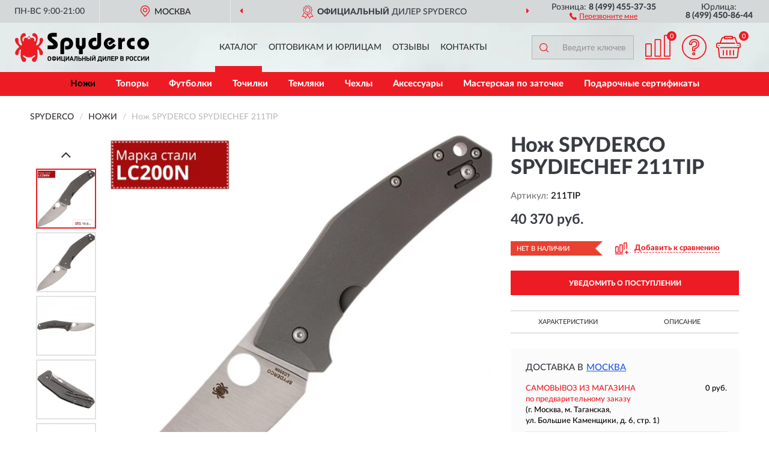

--- FILE ---
content_type: text/html; charset=utf-8
request_url: https://spyderco-russia.ru/nozh-spyderco-spydiechef-211tip
body_size: 11186
content:
<!DOCTYPE html>
<html dir="ltr" lang="ru">
<head>
<meta charset="UTF-8" />
<meta name="viewport" content="width=device-width, initial-scale=1, shrink-to-fit=no" />
<base href="https://spyderco-russia.ru/" />
<link rel="preload" href="catalog/view/fonts/Lato-Medium.woff2" as="font" type="font/woff2" crossorigin="anonymous" />
<link rel="preload" href="catalog/view/fonts/Lato-Heavy.woff2" as="font" type="font/woff2" crossorigin="anonymous" />
<link rel="preload" href="catalog/view/fonts/Lato-Bold.woff2" as="font" type="font/woff2" crossorigin="anonymous" />
<link rel="preload" href="catalog/view/fonts/font-awesome/fonts/fontawesome-webfont.woff2" as="font" type="font/woff2" crossorigin="anonymous" />
<link rel="preload" href="catalog/view/javascript/jquery/jquery.min.js" as="script" type="text/javascript" />
<link rel="preload" href="catalog/view/theme/coloring/assets/bootstrap/css/bootstrap.min.css" as="style" type="text/css" />
<link rel="preload" href="catalog/view/theme/coloring/stylesheet/style.css?ver=68" as="style" type="text/css" />
<title>SPYDERCO SPYDIECHEF 211TIP. Купить Нож на Официальном Сайте SPYDERCO в России.</title>
<meta name="description" content="Нож SPYDERCO SPYDIECHEF 211TIP - ✅ Купить сегодня ❤️ Оригинал c доставкой ✈️ по всей России и Гарантией | Есть 'В наличии' | Лучшая цена 2026 | Звони 8 (499) 455-37-35 | SPYDERCO SPYDIECHEF 211TIP: Характеристики, Фото, Отзывы" /><meta name="yandex-verification" content="5a3284e64fc507e2" /><meta http-equiv="X-UA-Compatible" content="IE=edge">
<link rel="apple-touch-icon" sizes="76x76" href="favicon-76x76.png" />
<link rel="apple-touch-icon" sizes="192x192" href="favicon-192x192.png" />
<link rel="icon" type="image/png" sizes="192x192" href="favicon-192x192.png" />
<meta name="msapplication-config" content="browserconfig.xml" />
<meta name="theme-color" content="#FFFFFF" />
<link href="https://spyderco-russia.ru/nozh-spyderco-spydiechef-211tip" rel="canonical" />
<script src="catalog/view/javascript/jquery/jquery.min.js"></script>
<link href="catalog/view/theme/coloring/assets/bootstrap/css/bootstrap.min.css" rel="stylesheet" type="text/css" />
<link href="catalog/view/theme/coloring/stylesheet/style.css?ver=68" rel="stylesheet" type="text/css" />
</head>
<body class="product-product product-381">
<header class="nobg">
		<div class="top-menu-bgr-box msk">
		<div class="container">
			<div class="row">
				<div class="working_time col-xs-6 col-sm-3 col-md-3 col-lg-2 text-center">
					<div class="rezim">ПН-ВС 9:00-21:00</div>
				</div>
				<div class="current-city-holder col-xs-6 col-sm-3 col-md-3 col-lg-2 text-center">
					<button type="button" class="btn btn-link current-city"><i></i><span>Москва</span></button>
					<div class="check-city-block">
						<p class="title">Ваш город - <span>Москва</span></p>
						<div class="check-city-button-holder">
							<button class="btn yes-button">Да</button>
							<button class="btn no-button" data-toggle="modal" data-target="#userCity">Выбрать другой город</button>
						</div>
						<p class="check-city-notification">От выбраного города зависят сроки доставки</p>
					</div>	
				</div>
				<div class="top-advantage col-xs-12 text-center msk">
					<div class="advantage" id="advantage_carousel">
						<div class="advantage-block"><span><b>Официальный</b> дилер SPYDERCO</span></div>
						<div class="advantage-block"><span><b>Доставим</b> по всей России</span></div>						<div class="advantage-block"><span><b>Пожизненная</b> гарантия на брак</span></div>					</div>
				</div>
								<div class="header_address col-lg-3 text-center">
					<div class="address">м. Таганская, ул. Большие Каменщики,<br>д. 6, стр. 1<div class="findus"><a href="/contacts"><i></i><span>Как нас найти</span></a></div></div>
				</div>
				<div class="header_phone fl_phone col-xs-6 col-sm-3 col-md-3 col-lg-2 text-center">
					<div class="tel">Розница: <b>8 (499) 455-37-35</b></div>
					<div class="call"><a role="button" class="callme"><i></i><span>Перезвоните мне</span></a></div>
				</div>
				<div class="header_phone ul_phone col-xs-6 col-sm-3 col-md-3 col-lg-2 text-center">
					<div class="tel">Юрлица: <b>8 (499) 450-86-44</b></div>
				</div>
							</div>
		</div>
	</div>
			<div class="header-bgr-box nobg">
		<div class="container">
									<div class="row">
				<div class="logo-block col-md-3 col-sm-12 col-xs-12">
					<div id="logo">
					  					  							<a href="https://spyderco-russia.ru/"><img src="/image/catalog/logo.svg" width="223" height="50" title="Spyderco-Russia.ru" alt="Spyderco-Russia.ru" class="img-responsive" /></a>
											  					</div>
				</div>
				<div class="catalog-block col-md-5 col-xs-12 text-center">
					<div class="catalog-line text-center">
						<div class="catalog-item text-center">
							<a role="button" onclick="getcatalog();" class="catalog-url">Каталог</a>
						</div>
						<div class="catalog-item text-center">
							<a href="/contacts-opt" class="opt-url">Оптовикам и юрлицам</a>						</div>
						<div class="catalog-item text-center">
													<a href="/allreviews/" class="review-url">Отзывы</a>												</div>
						<div class="catalog-item text-center">
							<a href="/contacts" class="contacts-url">Контакты</a>						</div>
					</div>
				</div>
				<div class="cart-block col-md-2 col-sm-4 col-xs-5 text-center">
					<div class="row">
						<div class="cart-item compare-icon col-xs-4">
							<a rel="nofollow" href="https://spyderco-russia.ru/compare-products/" class="mcompare"><span id="mcompare-total" class="compare-qty">0</span></a>
						</div>
						<div class="cart-item help-icon col-xs-4">
							<a role="button" class="mhelp dropdown-toggle" data-toggle="dropdown"><span style="font-size:0">Справка</span></a>
							<ul class="help-icon-menu dropdown-menu">
								<li><a href="/dostavka"><i class="fa fa-circle"></i> Доставка</a></li>
								<li><a href="/oplata"><i class="fa fa-circle"></i> Оплата</a></li>
								<li><a href="/vozvrat"><i class="fa fa-circle"></i> Возврат</a></li>
							</ul>
						</div>
						<div class="cart-item cart-icon col-xs-4">
							<a rel="nofollow" href="/simplecheckout/" class="mcart"><span id="mcart-total" class="cart-qty">0</span></a>
						</div>
					</div>
				</div>
				<div class="search-block col-md-2 col-sm-8 col-xs-7"><div id="search" class="input-group">
	<span class="input-group-btn"><button type="button" class="btn" id="search-button"><span style="display:block;font-size:0">Поиск</span></button></span>
	<input type="text" name="search" value="" placeholder="Введите ключевое слово" class="form-control" />
</div></div>
			</div>
					</div>
	</div>
			<div class="menu-top-box">
		<div class="container">
			<div id="menu-list-top">
											<div class="menu-item">
					<a href="https://spyderco-russia.ru/nozh/" class="active">Ножи</a>				</div>
								<div class="menu-item">
					<a href="https://spyderco-russia.ru/topory/">Топоры</a>				</div>
								<div class="menu-item">
					<a href="https://spyderco-russia.ru/futbolki/">Футболки</a>				</div>
								<div class="menu-item">
					<a href="https://spyderco-russia.ru/tochilnye-bruski/">Точилки</a>				</div>
								<div class="menu-item">
					<a href="https://spyderco-russia.ru/temljaki/">Темляки</a>				</div>
								<div class="menu-item">
					<a href="https://spyderco-russia.ru/chexly/">Чехлы</a>				</div>
								<div class="menu-item">
					<a href="https://spyderco-russia.ru/aksessuary/">Аксессуары</a>				</div>
								<div class="menu-item">
					<a href="https://spyderco-russia.ru/masterskaja-po-zatochke/">Мастерская по заточке</a>				</div>
								<div class="menu-item">
					<a href="https://spyderco-russia.ru/podarochnye-sertifikaty/">Подарочные сертификаты</a>				</div>
										</div>
					</div>
    </div>
	</header>
<div class="hidden" id="mapdata" data-lat="55.76" data-lon="37.64"></div>
<div class="hidden" id="mapcity" data-text="Москва" data-kladr="7700000000000" data-zip="115172" data-fias="0c5b2444-70a0-4932-980c-b4dc0d3f02b5"></div>
<div class="hidden" id="userip" data-text="18.224.16.147" data-recook="0"></div>
<div class="content-top-box"></div>
<div class="container product-page">
  <div class="row">
	<div class="breadcrumb-line col-sm-12">
		<ul class="breadcrumb" itemscope="" itemtype="http://schema.org/BreadcrumbList">
											<li itemscope="" itemprop="itemListElement" itemtype="http://schema.org/ListItem"><a itemprop="item" href="https://spyderco-russia.ru/"><span itemprop="name">SPYDERCO</span></a><meta itemprop="position" content="1" /></li>
														<li itemscope="" itemprop="itemListElement" itemtype="http://schema.org/ListItem"><a itemprop="item" href="https://spyderco-russia.ru/nozh/"><span itemprop="name">Ножи</span></a><meta itemprop="position" content="2" /></li>
														<li itemscope="" itemprop="itemListElement" itemtype="http://schema.org/ListItem" class="active"><span itemprop="name">Нож SPYDERCO SPYDIECHEF 211TIP</span><link itemprop="item" href="https://spyderco-russia.ru/nozh-spyderco-spydiechef-211tip" /><meta itemprop="position" content="3" /></li>
							</ul>
	</div>
	                <div id="content" class="product-content col-sm-12">
		<div class="row" itemscope itemtype="http://schema.org/Product">
			<div id="product-top" class="col-sm-12">
				<div class="row">
					<div class="top-block col-lg-8 col-md-7 col-sm-6">
						<div class="row">
							<div class="img-block col-sm-12">
																<div class="thumbnails" id="product-mimages">
																													<div class="main-image col-lg-10 col-xs-12" title="Нож SPYDERCO SPYDIECHEF 211TIP">
											<div class="main-image-block center-block">
												<img id="zoom" src="https://spyderco-russia.ru/image/cache/catalog/Produkts2/noj-spyderco-spydiechef-211tip-680x680.webp" width="680" height="680" itemprop="image" data-large="https://spyderco-russia.ru/image/cache/catalog/Produkts2/noj-spyderco-spydiechef-211tip-1500x1500.webp" title="Нож SPYDERCO SPYDIECHEF 211TIP" alt="Нож SPYDERCO SPYDIECHEF 211TIP" class="zoombig img-responsive center-block" />
																							</div>
										</div>
																														<div class="images-additional col-lg-2 col-xs-12">
											<ul class="image-additional">
																							<li class="thumbnail active" data-href="https://spyderco-russia.ru/image/cache/catalog/Produkts2/noj-spyderco-spydiechef-211tip-680x680.webp" data-tmb-large="https://spyderco-russia.ru/image/cache/catalog/Produkts2/noj-spyderco-spydiechef-211tip-1500x1500.webp">
													<img src="https://spyderco-russia.ru/image/cache/catalog/Produkts2/noj-spyderco-spydiechef-211tip-96x96.webp" width="96" height="96" title="Нож SPYDERCO SPYDIECHEF 211TIP" alt="Нож SPYDERCO SPYDIECHEF 211TIP" />
												</li>
																																		<li class="thumbnail" data-href="https://spyderco-russia.ru/image/cache/catalog/Produkts/noj-spyderco-spydiechef-211tip-1-680x680.webp" data-tmb-large="https://spyderco-russia.ru/image/cache/catalog/Produkts/noj-spyderco-spydiechef-211tip-1-1500x1500.webp">
													<img src="https://spyderco-russia.ru/image/cache/placeholder-96x96.webp" data-lazy="https://spyderco-russia.ru/image/cache/catalog/Produkts/noj-spyderco-spydiechef-211tip-1-96x96.webp" width="96" height="96" title="Нож SPYDERCO SPYDIECHEF 211TIP" alt="Нож SPYDERCO SPYDIECHEF 211TIP" />
													<meta itemprop="image" content="https://spyderco-russia.ru/image/cache/catalog/Produkts/noj-spyderco-spydiechef-211tip-1-680x680.webp">
												</li>
																							<li class="thumbnail" data-href="https://spyderco-russia.ru/image/cache/catalog/Produkts/noj-spyderco-spydiechef-211tip-2-680x680.webp" data-tmb-large="https://spyderco-russia.ru/image/cache/catalog/Produkts/noj-spyderco-spydiechef-211tip-2-1500x1500.webp">
													<img src="https://spyderco-russia.ru/image/cache/placeholder-96x96.webp" data-lazy="https://spyderco-russia.ru/image/cache/catalog/Produkts/noj-spyderco-spydiechef-211tip-2-96x96.webp" width="96" height="96" title="Нож SPYDERCO SPYDIECHEF 211TIP" alt="Нож SPYDERCO SPYDIECHEF 211TIP" />
													<meta itemprop="image" content="https://spyderco-russia.ru/image/cache/catalog/Produkts/noj-spyderco-spydiechef-211tip-2-680x680.webp">
												</li>
																							<li class="thumbnail" data-href="https://spyderco-russia.ru/image/cache/catalog/Produkts/noj-spyderco-spydiechef-211tip-3-680x680.webp" data-tmb-large="https://spyderco-russia.ru/image/cache/catalog/Produkts/noj-spyderco-spydiechef-211tip-3-1500x1500.webp">
													<img src="https://spyderco-russia.ru/image/cache/placeholder-96x96.webp" data-lazy="https://spyderco-russia.ru/image/cache/catalog/Produkts/noj-spyderco-spydiechef-211tip-3-96x96.webp" width="96" height="96" title="Нож SPYDERCO SPYDIECHEF 211TIP" alt="Нож SPYDERCO SPYDIECHEF 211TIP" />
													<meta itemprop="image" content="https://spyderco-russia.ru/image/cache/catalog/Produkts/noj-spyderco-spydiechef-211tip-3-680x680.webp">
												</li>
																							<li class="thumbnail" data-href="https://spyderco-russia.ru/image/cache/catalog/Produkts/noj-spyderco-spydiechef-211tip-4-680x680.webp" data-tmb-large="https://spyderco-russia.ru/image/cache/catalog/Produkts/noj-spyderco-spydiechef-211tip-4-1500x1500.webp">
													<img src="https://spyderco-russia.ru/image/cache/placeholder-96x96.webp" data-lazy="https://spyderco-russia.ru/image/cache/catalog/Produkts/noj-spyderco-spydiechef-211tip-4-96x96.webp" width="96" height="96" title="Нож SPYDERCO SPYDIECHEF 211TIP" alt="Нож SPYDERCO SPYDIECHEF 211TIP" />
													<meta itemprop="image" content="https://spyderco-russia.ru/image/cache/catalog/Produkts/noj-spyderco-spydiechef-211tip-4-680x680.webp">
												</li>
																							<li class="thumbnail" data-href="https://spyderco-russia.ru/image/cache/catalog/Produkts/noj-spyderco-spydiechef-211tip-5-680x680.webp" data-tmb-large="https://spyderco-russia.ru/image/cache/catalog/Produkts/noj-spyderco-spydiechef-211tip-5-1500x1500.webp">
													<img src="https://spyderco-russia.ru/image/cache/placeholder-96x96.webp" data-lazy="https://spyderco-russia.ru/image/cache/catalog/Produkts/noj-spyderco-spydiechef-211tip-5-96x96.webp" width="96" height="96" title="Нож SPYDERCO SPYDIECHEF 211TIP" alt="Нож SPYDERCO SPYDIECHEF 211TIP" />
													<meta itemprop="image" content="https://spyderco-russia.ru/image/cache/catalog/Produkts/noj-spyderco-spydiechef-211tip-5-680x680.webp">
												</li>
																							<li class="thumbnail" data-href="https://spyderco-russia.ru/image/cache/catalog/Produkts/noj-spyderco-spydiechef-211tip-6-680x680.webp" data-tmb-large="https://spyderco-russia.ru/image/cache/catalog/Produkts/noj-spyderco-spydiechef-211tip-6-1500x1500.webp">
													<img src="https://spyderco-russia.ru/image/cache/placeholder-96x96.webp" data-lazy="https://spyderco-russia.ru/image/cache/catalog/Produkts/noj-spyderco-spydiechef-211tip-6-96x96.webp" width="96" height="96" title="Нож SPYDERCO SPYDIECHEF 211TIP" alt="Нож SPYDERCO SPYDIECHEF 211TIP" />
													<meta itemprop="image" content="https://spyderco-russia.ru/image/cache/catalog/Produkts/noj-spyderco-spydiechef-211tip-6-680x680.webp">
												</li>
																							<li class="thumbnail" data-href="https://spyderco-russia.ru/image/cache/catalog/Produkts/noj-spyderco-spydiechef-211tip-7-680x680.webp" data-tmb-large="https://spyderco-russia.ru/image/cache/catalog/Produkts/noj-spyderco-spydiechef-211tip-7-1500x1500.webp">
													<img src="https://spyderco-russia.ru/image/cache/placeholder-96x96.webp" data-lazy="https://spyderco-russia.ru/image/cache/catalog/Produkts/noj-spyderco-spydiechef-211tip-7-96x96.webp" width="96" height="96" title="Нож SPYDERCO SPYDIECHEF 211TIP" alt="Нож SPYDERCO SPYDIECHEF 211TIP" />
													<meta itemprop="image" content="https://spyderco-russia.ru/image/cache/catalog/Produkts/noj-spyderco-spydiechef-211tip-7-680x680.webp">
												</li>
																						</ul>
										</div>
																											</div>
																							</div>
																				</div>
					</div>
					<div class="dsc-block col-lg-4 col-md-5 col-sm-6">
						<div class="row">
							<div class="col-sm-12">
																<h1 itemprop="name">Нож SPYDERCO SPYDIECHEF 211TIP</h1>
																<div class="skurev-info">
																		<div class="sku-info">Артикул: <span itemprop="sku">211TIP</span></div>
								</div>
								<meta itemprop="mpn" content="211TIP">
																<div class="price-info">
																		<div class="price" itemprop="offers" itemscope itemtype="http://schema.org/Offer">
																				<div>40 370 руб.</div>
										<input type="hidden" name="product_price" value="40 370 руб." />
																				<meta itemprop="price" content="40370">
																														<meta itemprop="priceCurrency" content="RUB">
										<meta itemprop="priceValidUntil" content="2026-01-27">
										<link itemprop="url" href="https://spyderco-russia.ru/nozh-spyderco-spydiechef-211tip" />
										<meta itemprop="seller" content="Spyderco-Russia.ru">
										<meta itemprop="itemCondition" content="http://schema.org/NewCondition">
										<meta itemprop="availability" content="http://schema.org/OutOfStock">
																			</div>
																										</div>
								<div class="stock-info">
																																				<div class="stock-status stock-alert-danger">Нет в наличии</div>
									<div class="compare-info">
																			<a role="button" onclick="addcompare('381');" class="pcompare"><i></i><span>Добавить к сравнению</span></a>
																		</div>
								</div>
																<div id="prodcart" class="addcart">
																		<div>
										<button type="button" id="button-avail" class="btn btn-block notify">УВЕДОМИТЬ О ПОСТУПЛЕНИИ</button>
									</div>
																										</div>
															</div>
						</div>
						<div class="row">
							<div class="col-sm-12">
								<div class="navi-block">
																																													<div class="navi-item navi-half navih"><a role="button" id="navih">Характеристики</a></div>
									<div class="navi-item navi-half navid"><a role="button" id="navid">Описание</a></div>
									<div class="navi-item navi-half navic hidden"><a role="button" class="disabled">Комплектация</a></div>
									<div class="navi-item navi-half naviv hidden"><a role="button" class="disabled">Видео <i class="fa fa-play-circle" aria-hidden="true"></i></a></div>
								</div>
							</div>
						</div>
						<div class="row">
							<div class="col-sm-12" id="product">
								<div class="panel panel-default panel-dost">
									<div class="panel-body dost">
										<div class="dostavka">
											<div class="delivery-title">
												<span>Доставка в</span><span><a role="button" class="btn btn-link current-city-delivery">Москва</a></span>
											</div>
																						<div class="delivery-methods">
																									<div class="delivery-method delivery-pickup">
														<div class="method-data"><span class="method-title">Самовывоз из магазина</span><span class="method-cost">0 руб.</span></div><div class="method-dop small"><font color="#ed1c24">по предварительному заказу</font><br>(г. Москва, м. Таганская, <br>ул. Большие Каменщики, д. 6, стр. 1)</div>													</div>
																									<div class="delivery-method delivery-citylink">
														<div class="method-data"><span class="method-title">Курьером <span class="small">(1-2 рабочих дня)</span></span><span class="method-cost">0 руб.</span></div>													</div>
																									<div class="delivery-method delivery-pickups">
														<div class="method-data"><span class="method-title">Самовывоз из ПВЗ <span class="small">(1-2 рабочих дня)</span></span><span class="method-cost">0 руб.</span></div>													</div>
																							</div>
																						<div class="dostavka-mapblock">
												<div id="dostavka_map" class="nomap"></div>
												<div class="dostavka-mapbtn"><a class="btn btn-info" role="button">Показать карту</a></div>
											</div>
										</div>
									</div>
								</div>
							</div>
						</div>
					</div>
				</div>
			</div>
						<div id="product-bottom" class="col-sm-12">
								<div class="row">
																																			<div class="specification-block col-lg-4 col-md-5 col-sm-6 col-xs-12">
						<div class="item-specification">
							<h2>ХАРАКТЕРИСТИКИ</h2>
							<div class="haracter">
								<div class="attr-name">Цена</div>
								<div class="attr-text"> - 40 370 руб.</div>
							</div>
														  																<div class="haracter">
									<div class="attr-name">Твердость по шкале Роквелла (Hrc)</div>
									<div class="attr-text"> - 59-60</div>
								</div>
															  																<div class="haracter" itemprop="additionalProperty" itemtype="https://schema.org/PropertyValue" itemscope>
									<div class="attr-name" itemprop="name">Длина ножа (см)</div>
									<div class="attr-text"> - <span itemprop="value">19,8</span></div>
								</div>
															  																<div class="haracter">
									<div class="attr-name">В сложенном виде (см)</div>
									<div class="attr-text"> - 11,3</div>
								</div>
															  																<div class="haracter" itemprop="additionalProperty" itemtype="https://schema.org/PropertyValue" itemscope>
									<div class="attr-name" itemprop="name">Длина клинка (см)</div>
									<div class="attr-text"> - <span itemprop="value">8,4</span></div>
								</div>
															  																<div class="haracter">
									<div class="attr-name">Толщина лезвия (мм)</div>
									<div class="attr-text"> - 3</div>
								</div>
															  																<div class="haracter">
									<div class="attr-name">Вес (гр)</div>
									<div class="attr-text"> - 108</div>
								</div>
															  																<div class="haracter">
									<div class="attr-name">Тип заточки</div>
									<div class="attr-text"> - Plain</div>
								</div>
															  																<div class="haracter">
									<div class="attr-name">Тип ножевого замка</div>
									<div class="attr-text"> - Frame-lock</div>
								</div>
															  																<div class="haracter">
									<div class="attr-name">Тип профиля клинка</div>
									<div class="attr-text"> - Sheepsfoot blade</div>
								</div>
															  																<div class="haracter">
									<div class="attr-name">Материал рукояти</div>
									<div class="attr-text"> - Титановый сплав 6Al4V Titanium</div>
								</div>
															  																<div class="haracter" itemprop="additionalProperty" itemtype="https://schema.org/PropertyValue" itemscope>
									<div class="attr-name" itemprop="name">Материал клинка</div>
									<div class="attr-text"> - <span itemprop="value">Сталь LC200N</span></div>
								</div>
															  																<div class="haracter">
									<div class="attr-name">Назначение</div>
									<div class="attr-text"> - Every Day Carry (EDC)</div>
								</div>
															  																<div class="haracter">
									<div class="attr-name">Производитель</div>
									<div class="attr-text"> - Spyderco</div>
								</div>
															  																<div class="haracter">
									<div class="attr-name">Страна изготовления</div>
									<div class="attr-text"> - Тайвань</div>
								</div>
															  																<div class="haracter">
									<div class="attr-name">Дополнительно</div>
									<div class="attr-text"> - Pocket clip — клипса для ношения ножа на поясе или кармане. Lanyard Hole — отверстие или приспособление в задней части рукояти для страховочного корда или ремня</div>
								</div>
															  																						<div class="haracter">
									<div class="attr-name">Модель</div>
									<div class="attr-text"> - <span><a href="https://spyderco-russia.ru/nozh/spydiechef/">SpydieChef</a></span></div>
								</div>
															<div class="haracter">
									<div class="attr-name">Тип</div>
									<div class="attr-text"> - <span><a href="https://spyderco-russia.ru/nozh/skladnye/">Складные</a></span></div>
								</div>
													</div>
					</div>
																				<div class="description-block col-lg-8 col-md-7 col-sm-6 col-xs-12">
						<div class="item-description">
							<h2>ОПИСАНИЕ</h2>
							<div itemprop="description"><span style="color: rgb(255, 0, 0); font-weight: 700;">К каждому ножу предоставляется сертификат, о том, что он не является холодным оружием.</span></div>
						</div>
					</div>
										<div itemprop="brand" itemtype="https://schema.org/Brand" itemscope><meta itemprop="name" content="SPYDERCO"></div>
					<meta itemprop="category" content="Ножи">				</div>
																<div class="row">
					<div id="product-review" class="col-sm-12">
												<h3>Последние отзывы или вопросы</h3>
												<div class="product-rating">
							<div class="row">
								<div class="col-xs-12 product-star">
																	Нет отзывов о данном товаре.																</div>
																<div class="col-xs-12"><a class="btn btn-primary" data-toggle="collapse" data-parent="#accordion" href="#collapseOne">Написать отзыв или вопрос</a></div>
															</div>
													</div>
												<div id="collapseOne" class="panel-collapse collapse">
							<div class="review-helper">
								<div class="row">
									<div class="col-md-8 col-sm-7 col-xs-12">
										<form id="form-review" class="form-horizontal">
											<div class="form-group">
												<label class="col-lg-2 col-md-3 col-sm-2 col-xs-3 control-label rating-label">Оценка:</label>
												<div class="col-lg-10 col-md-9 col-sm-10 col-xs-8 rating-star">
													<div class="prod-rat">
														<input id="rat1" type="radio" name="rating" value="1" /><label class="rat-star" for="rat1"><i class="fa fa-star"></i></label>
														<input id="rat2" type="radio" name="rating" value="2" /><label class="rat-star" for="rat2"><i class="fa fa-star"></i></label>
														<input id="rat3" type="radio" name="rating" value="3" /><label class="rat-star" for="rat3"><i class="fa fa-star"></i></label>
														<input id="rat4" type="radio" name="rating" value="4" /><label class="rat-star" for="rat4"><i class="fa fa-star"></i></label>
														<input id="rat5" type="radio" name="rating" value="5" /><label class="rat-star" for="rat5"><i class="fa fa-star"></i></label>
													</div>
												</div>
											</div>
											<div class="form-group">
												<label class="col-lg-2 col-md-3 col-sm-12 control-label" for="input-name">Ваше имя:</label>
												<div class="col-lg-10 col-md-9 col-sm-12"><input type="text" name="name" value="" id="input-name" class="form-control" /></div>
											</div>
											<div class="form-group">
												<label class="col-lg-2 col-md-3 col-sm-12 control-label" for="input-review">Комментарий:</label>
												<div class="col-lg-10 col-md-9 col-sm-12"><textarea name="text" rows="5" id="input-review" class="form-control"></textarea></div>
											</div>
											<div class="form-group">
												<label class="col-lg-2 col-md-3 col-sm-12 control-label" for="input-review">Прикрепить фото</label>
												<div class="col-lg-10 col-md-9 col-sm-12">
													<input type="file" style="display:none;" multiple="multiple" id="input_upload" />
													<a role="button" id="button_fclear" class="btn btn-sm" style="display: none;"><i class="fa fa-trash"></i> <span>Удалить</span></a>
													<a role="button" id="button_select" class="btn btn-sm"><i class="fa fa-upload"></i> <span class="entry-files">Загрузить</span></a>
													<div id="review_info_files"></div>
													<div id="review_status_upload"></div>
												</div>
											</div>
											<div class="form-group">
												<label class="col-lg-2 col-md-3 col-sm-12 control-label" for="input-order">Номер заказа:</label>
												<div class="col-md-4 col-sm-6"><input type="text" name="order" value="" id="input-order" class="form-control" /></div>
											</div>
											<div class="row">
												<div class="col-md-6 col-sm-12 notify-checkbox">
													<div class="form-group">
														<div class="checkbox"><label>Уведомить об ответах по e-mail: <input type="checkbox" name="notify" value="1" /></label></div>
													</div>
												</div>
												<div class="col-md-6 col-sm-12 notify-email">
													<div class="form-group">
														<label class="col-md-5 col-sm-3 control-label" for="input-email">Ваш e-mail:</label>
														<div class="col-md-7 col-sm-6"><input type="text" name="email" value="" id="input-email" class="form-control" /></div>
													</div>
												</div>
											</div>
																						<div class="form-group" style="margin-bottom: 0;">
												<div class="col-md-4 col-sm-6 col-lg-offset-2 col-md-offset-3"><a role="button" onclick="addreview('form-review');" class="btn btn-primary btn-block">Отправить отзыв</a></div>
											</div>
										</form>
									</div>
									<div class="col-md-4 col-sm-5 pic-review hidden-xs">
										<div class="pic-image"><img width="165" height="151" src="/image/pic.png" loading="lazy" alt="Write review" /></div>
										<div class="pic-text">Подробно опишите свой опыт взаимодействия с магазином.<br>Расскажите, как вас обслуживали при выборе, заказе, доставке, возврате товара, о самом товаре и опыте его использования.</div>
									</div>
								</div>
							</div>
						</div>
												<div id="review"></div>
					</div>
				</div>
							</div>
		</div>
	</div>
    </div>
	</div>
<div id="lowprice" class="modal" tabindex="-1" role="dialog"><div class="modal-dialog modal-sm" role="document"><div class="modal-content"></div></div></div>
<div id="downprice" class="modal" tabindex="-1" role="dialog"><div class="modal-dialog modal-sm" role="document"><div class="modal-content"></div></div></div>
<div id="oneclick" class="modal" tabindex="-1" role="dialog"><div class="modal-dialog modal-sm" role="document"><div class="modal-content"></div></div></div>
<div id="avail" class="modal" tabindex="-1" role="dialog"><div class="modal-dialog modal-sm" role="document"><div class="modal-content"></div></div></div>
<div id="schet" class="modal" tabindex="-1" role="dialog"><div class="modal-dialog" role="document"><div class="modal-content"></div></div></div>
<script>
var ccveta = '290';
var hcveta = 0;
var cpmin = 1;
var cpbox = 1;
var cpshag = 1;
var cpredel = 0;
var amgslider = null;
function getimgcarusel() {
if (window.innerWidth > 1199) {if (amgslider) {amgslider.slick("unslick");}
amgslider = $('#product-mimages .image-additional').slick({vertical: true, verticalSwiping: true, infinite: false, rows: 1, slidesPerRow: 1, slidesToShow: 5, slidesToScroll: 3,prevArrow: '<button type="button" aria-label="Prev" class="btn btn-block slick-prev"><i class="fa fa-angle-up fa-2x"></i></button>',
nextArrow: '<button type="button" aria-label="Next" class="btn btn-block slick-next"><i class="fa fa-angle-down fa-2x"></i></button>'});} else {if (amgslider) {amgslider.slick("unslick");}$('#product-mimages .image-additional img[data-lazy]').each(function () {var lim = $(this); lim.on('load', function () {lim.removeAttr('data-lazy')});lim.attr('src', lim.attr('data-lazy'));});}}
$(document).ready(function() {getimgcarusel();
$(document).delegate('.image-additional li img', 'click', function() {var that = $(this).parent();$(".image-additional li").removeClass('active');$('.zoombig').attr("src", $(that).data("href")).attr("data-large", $(that).data("tmb-large"));$(that).addClass('active');});
window.addEventListener("resize", getimgcarusel, false);});
function addcompare(pid) {$.ajax({url: 'index.php?route=product/compare/add', type: 'post', data: 'product_id=' + pid, dataType: 'json', success: function(json) {if (json['success']) {$('#product-top .pcompare').addClass('iscompare').removeAttr('onclick').attr('href', 'index.php?route=product/compare');$('#product-top .pcompare span').text('Открыть сравнение');$('#mcompare-total').html(json['total']);}}});}
$('#button_fclear').on('click', function() {var fdata = $('#send-form :input');
$.ajax({url: 'index.php?route=product/product/delfiles', type: 'post', data: fdata, dataType: 'json', beforeSend: function() {$('#button_fclear').hide();},success: function(json) {if (json['success']) {$('#input_upload, #review_info_files, #review_status_upload').empty().hide(); $('#button_select .entry-files').css('display', 'inline');$('#button_select').css('display', 'inline-block');}}});});
$('#button_select').on('click', function() {$('#input_upload').click();});
$('#input_upload').on('change', function(event) {var files = this.files;event.stopPropagation();event.preventDefault();var data = new FormData();
$.each(files, function(key, value){data.append(key, value);});var tfiles = $('#review_info_files input[name^=\'attachments\']').length;
$.ajax({url: 'index.php?route=product/product/uploadattach&tfiles='+ tfiles, type: 'post', data: data, cache: false, dataType: 'json', responseType: 'json', processData: false, contentType: false,
beforeSend: function() {$('#button_select').hide();$('#review_status_upload').empty();$('#button_select').after('<img src="/catalog/view/theme/coloring/image/loading.gif" alt="loading" class="loading" style="padding-right: 5px;" />');},
success: function(json){$('#input_upload').empty();$('.loading').remove();
if (json['files_path']) {$.each(json['files_path'], function(index, value){if (value.error) {$('#review_info_files').append('<span class="text-warning">'+ value.filename +' ('+ value.error +')</span>');} else {$('#review_info_files').append('<span class="text-success">'+ value.filename +'</span><input type="hidden" name="attachments[]" value="'+ value.code +'" />');}});$('#review_info_files').fadeIn('slow');}
if (json['error']) {$('#review_status_upload').append('<div class="text-warning">' + json['error'] + '</div>');$('#review_status_upload').fadeIn('slow');}
$('#button_fclear').css('display', 'inline-block');},error: function(xhr, ajaxOptions, thrownError) {$('#input_upload').empty();$('.loading').remove();$('#button_select').css('display', 'inline-block');console.log(thrownError + "\r\n" + xhr.statusText + "\r\n" + xhr.responseText);}
});});
$('#navic').on('click', function() {document.removeEventListener("scroll", createpmap, {passive: true, once: true});var navic_top = ($('#product-bottom .item-complectation').offset().top);$('html, body').animate({ scrollTop: navic_top }, 800);});
$('#navih').on('click', function() {document.removeEventListener("scroll", createpmap, {passive: true, once: true});var navih_top = ($('#product-bottom .item-specification').offset().top);$('html, body').animate({ scrollTop: navih_top }, 800);});
$('#navid').on('click', function() {document.removeEventListener("scroll", createpmap, {passive: true, once: true});var navid_top = ($('#product-bottom .item-description').offset().top);$('html, body').animate({ scrollTop: navid_top }, 800);});
$('#naviv').on('click', function() {document.removeEventListener("scroll", createpmap, {passive: true, once: true});var naviv_top = ($('#product-middle .video-block').offset().top);$('html, body').animate({ scrollTop: naviv_top }, 800);});
$('#button-cart').on('click', function() {
$.ajax({url: 'index.php?route=checkout/cart/add', type: 'post',
data: $('#prodcart input[type=\'text\'], #prodcart input[type=\'hidden\'], #prodcart input[type=\'radio\']:checked, #prodcart input[type=\'checkbox\']:checked, #prodcart select, #prodcart textarea'),
dataType: 'json', beforeSend: function() {}, complete: function() {setgol('ADDTOCART');},
success: function(json) {
if (json['success']) {$('#mcart-total').html(json['cart_qty']);
$('#modal-cart .modal-content').load('index.php?route=checkout/cart/minicart', function() {$('#modal-cart').modal('show');});
window.dataLayer = window.dataLayer || [];
dataLayer.push({"ecommerce": {"add": {
"products": [{"id": "381","name": "Нож SPYDERCO SPYDIECHEF 211TIP",
"price": 40370.00, 
"brand": "SPYDERCO","category": "Ножи","quantity": json['add_qty']}]}}});
}}});});
function addreview(rf) {
$.ajax({url: 'index.php?route=product/product/write&product_id=381', type: 'post', dataType: 'json', data: $('#'+ rf).serialize(), beforeSend: function() {$('.alert-success, .alert-danger').remove();},
success: function(json) {if (json['error']) {$('#'+ rf).after('<div class="alert alert-danger" style="display:none;"><i class="fa fa-exclamation-circle"></i> ' + json['error'] + '</div>');$('#product-review .alert').slideDown();}
if (json['success']) {$('#'+ rf).after('<div class="alert alert-success" style="display:none;"><i class="fa fa-check-circle"></i> ' + json['success'] + '</div>');$('#'+ rf).slideUp(400, function() {$(this).remove();$('#product-review .alert').slideDown();});}}});}
function addanswer(rid) {
html = '<form id="form-review-'+ rid +'" class="form-horizontal" style="display:none;">';
html += ' <input type="hidden" name="parent_id" value="'+ rid +'" />';
html += ' <div class="form-group"><label class="col-sm-2 control-label">Ваше имя:</label><div class="col-sm-10"><input type="text" name="name" value="" class="form-control" /></div></div>';
html += ' <div class="form-group"><label class="col-sm-2 control-label">Комментарий:</label><div class="col-sm-10"><textarea name="text" rows="4" class="form-control"></textarea></div></div>';
html += ' <div class="form-group"><div class="col-sm-10 col-sm-offset-2"><a role="button" onclick="addreview(\'form-review-'+ rid +'\');" class="btn btn-primary">Отправить отзыв</a></div></div>';
html += '</form>';$('#answer_'+ rid).append(html);$('#answer_'+ rid +' .btn-link').remove();$('#answer_'+ rid +' form').slideDown();}
$(document).ready(function() {
$('#product-top .review-info .count-rev').on('click', goblock_rev);
$('#product-top .last-review .more-button').on('click', goblock_rev);
$('#form-review input[name=\'notify\']').click(function() {if ($(this).prop('checked')) {$('#form-review .notify-email').show('slow');} else {$('#form-review .notify-email').hide('slow');}});
$('#collapseOne').on('hide.bs.collapse', function() {$('#product-review .product-rating a.btn').removeClass('grey');});
$('#collapseOne').on('show.bs.collapse', function() {$('#product-review .product-rating a.btn').addClass('grey');});
$('#input_quantity').on('focusout', function() {let $input = $(this);let nval = parseInt($input.val());
if (isNaN(nval)) {nval = cpmin;}
if (cpredel > 0) {if (nval > cpredel) {let qcof = Math.floor(nval / cpbox);nval = cpredel + (cpbox * qcof);}} else {if (cpbox > 1) {let qcof = Math.floor(nval / cpbox);nval = (cpbox * qcof);}}
if (nval < cpmin) {nval = cpmin;}
$input.val(nval).change();});
$('#pminus').click(function() {let $input = $('#input_quantity');let nval = parseInt($input.val());let mishag = cpshag;
if (isNaN(nval)) {nval = cpmin;}
if (cpredel > 0) {if ((nval - mishag) > cpredel) {mishag = cpbox;}}
nval = (nval - mishag);
if (nval < cpmin) {nval = cpmin;}
$input.val(nval).change();return false;});
$('#pplus').click(function() {let $input = $('#input_quantity');let nval = parseInt($input.val());let plshag = cpshag;
if (isNaN(nval)) {nval = cpmin;}
if (cpredel > 0) {if ((nval + plshag) > cpredel) {plshag = cpbox;}}
nval = (nval + plshag);$input.val(nval).change();return false;});
if (window.innerWidth > 767) {$("#zoom").imagezoomsl({innerzoom: true, zoomrange: [2, 2]});}
$('#product .dostavka-mapbtn a.btn').bind('click', showdmap);
window.addEventListener("resize", pdmyresize, false);
window.addEventListener("pageshow", imgpad, {once: true});
window.addEventListener("pageshow", function() {
var dloc = String(document.location);if (dloc.indexOf('#prev') != -1) {goblock_rev();}
setTimeout(function() {window.dataLayer = window.dataLayer || [];
dataLayer.push({"ecommerce": {"detail": {"products": [{"id": "381", "name": "Нож SPYDERCO SPYDIECHEF 211TIP",
"price": 40370.00,
"brand": "SPYDERCO", "category": "Ножи"}]}}});}, 4000);}, {once: true});
$('#button-lowprice').on('click', function() {$('#lowprice .modal-content').empty().load('index.php?route=module/lowprice/open', function() {$('#lowprice .product_id').val('381');});$('#lowprice').modal('show');});
$('#button-downprice').on('click', function() {$('#downprice .modal-content').empty().load('index.php?route=module/avail/opend', function() {$('#downprice .product_id').val('381');});$('#downprice').modal('show');});
$('#button-oneclick').on('click', function() {$('#oneclick .modal-content').empty().load('index.php?route=module/oneclick/open&product_id=381');$('#oneclick').modal('show');});
$('#button-avail').on('click', function() {$('#avail .modal-content').empty().load('index.php?route=module/avail/open', function() {$('#avail .product_id').val('381');});$('#avail').modal('show');});
$('#button-schet').on('click', function() {$('#schet .modal-content').empty().load('index.php?route=module/schet/open&product_id=381');$('#schet').modal('show');});
});
</script>
<footer>
<!--noindex-->
	<div class="subscribe-footer nobg">
		<div class="container sub-container">
			<div class="fsubscribe-form">
				<div class="label-title">ПОДПИСКА<wbr> SPYDERCO</div>
				<div class="label-text">Подпишись, чтобы получать информацию о эксклюзивных предложениях,<br class="visible-sm visible-xs"> поступлениях, событиях и многом другом</div>
				<div class="form-block">
					<form class="form-inline">
					  <div class="form-group">
						<input type="email" id="subemail" name="email" value="" placeholder="Электронная почта" class="form-control" />
						<label style="font-size:0" for="subemail">Электронная почта</label>
					  </div>
					  <a class="btn btn-primary btn-lg btn-subaction" role="button">ПОДПИСАТЬСЯ</a>
					</form>
				</div>
				<div class="form-text">Подписываясь, Вы соглашаетесь с <a href="/politika-konfidentsialnosti">Политикой Конфиденциальности</a> <br class="visible-sm visible-xs">и <a href="/terms-customer">Условиями пользования</a> SPYDERCO</div>
			</div>
		</div>
	</div>
<!--/noindex-->
	<div class="footer-container">
		<div class="container">
			<div class="row">
				<div class="footer-blocks col-md-12 col-xs-12">
					<div class="row">
						<div class="footer-blockl col-md-3 col-sm-6 col-xs-6">
							<div class="footer-logo"><img src="/image/catalog/logo.svg" class="img-responsive" width="223" height="50" alt="logo" /></div>															<div class="footer-phone">8 (499) 455-37-35</div>														<div class="footer-rejim">ПН-ВС 9:00-21:00</div>
						</div>
						<div class="footer-block col-md-3 col-sm-6 col-xs-6">
							<div class="h5"><span>Информация</span></div>
							<ul class="list-unstyled">
								<li><i class="fa fa-circle"></i><a href="/dostavka">Доставка</a></li>
								<li><i class="fa fa-circle"></i><a href="/oplata">Оплата</a></li>
								<li><i class="fa fa-circle"></i><a href="/vozvrat">Возврат товара</a></li>
							</ul>
						</div>
						<div class="clearfix visible-sm visible-xs"></div>
						<div class="footer-block col-md-3 col-sm-6 col-xs-6">
							<div class="h5"><span>Служба поддержки</span></div>
							<ul class="list-unstyled">
								<li><i class="fa fa-circle"></i><a href="/contacts">Контакты</a></li>
								<li><i class="fa fa-circle"></i><a href="https://spyderco-russia.ru/sitemap">Карта сайта</a></li><!--noindex-->
								<li><i class="fa fa-circle"></i><a href="/oferta">Публичная оферта</a></li>
								<li><i class="fa fa-circle"></i><a href="/terms-customer">Пользовательское соглашение</a></li><!--/noindex-->
							</ul>
						</div>
						<div class="footer-block col-md-3 col-sm-6 col-xs-6">
							<div class="h5"><span>Дополнительно</span></div>
							<ul class="list-unstyled">
								<li><i class="fa fa-circle"></i><a href="/blog/">Блог</a></li>								<li><i class="fa fa-circle"></i><a href="/novinki">Новинки</a></li>								<li><i class="fa fa-circle"></i><a href="/skidki">Скидки</a></li><!--noindex-->
								<li><i class="fa fa-circle"></i><a href="/politika-konfidentsialnosti">Политика конфиденциальности</a></li><!--/noindex-->
							</ul>
						</div>
					</div>
				</div>
			</div>
		</div>
		<div class="offerts-line">
			<div class="offerts">Вся информация на сайте носит исключительно информационный характер и ни при каких условиях не является публичной офертой, определяемой положениями Статьи 437(2) Гражданского кодекса РФ.</div>
		</div>
	</div>
	<div class="hidden" itemscope itemtype="http://schema.org/Organization">
		<meta itemprop="name" content="Spyderco-Russia.ru">
		<meta itemprop="legalName" content='Интернет-магазин "SPYDERCO"'>
		<meta itemprop="address" content="г. Москва, м. Таганская, ул. Большие Каменщики, д. 6, стр. 1">
		<meta itemprop="description" content="Официальный магазин ножей SPYDERCO в России">		<meta itemprop="email" content="order@spyderco-russia.ru">
		<meta itemprop="telephone" content="8 (499) 455-37-35">		<link itemprop="url" href="https://spyderco-russia.ru/" />
	</div>
	
	<span id="yandex_tid" class="hidden" data-text="50286913"></span>
	<span id="yandex_tidc" class="hidden" data-text=""></span>
	<span id="yandex_tido" class="hidden" data-text="92325281"></span>
	<span id="ga_tid" class="hidden" data-text="GTM-KFK7DCF"></span>
	<span id="roi_on" class="hidden" data-text="0"></span>
	<span id="usewebp" class="hidden" data-text="1"></span>
	<span id="subon" class="hidden" data-text="0"></span>
	<span id="acupon" class="hidden" data-text="0"></span>
</footer>
				<span id="scroll-top-button"><i class="fa fa-arrow-circle-up"></i></span>
								<div id="mango_callme" class="mango-callback hidden no-fixedsocial" data-settings='{"type": "", "id": "MTAwMTg3Njk=","autoDial": "0", "lang": "ru-ru", "host":"widgets.mango-office.ru/", "errorMessage": "В данный момент наблюдаются технические проблемы и совершение звонка невозможно"}'></div>
								<script>
function mncript() {
var mngtimer = setTimeout(function() {
let scrm = document.createElement('script');scrm.async = true;scrm.src = 'catalog/view/javascript/mango.js';document.body.append(scrm);
$('#scroll-top-button').addClass('has-mango');
$('#mango_callme').removeClass('hidden');
var ibnpt = 0;var bnpinterval_id = setInterval(function(){
if (ibnpt < 10) {if ($('#mango_callme button.button-widget-open').length) {bnprmresize();clearInterval(bnpinterval_id);}} else {clearInterval(bnpinterval_id);}
ibnpt += 1;}, 1000);}, 5100);}
$(document).ready(function() {window.addEventListener("pageshow", mncript, {once: true});});
</script>
<div class="modal" id="userCity">
<div class="modal-dialog modal-sm"><div class="modal-content"><div class="modal-header"><button type="button" class="close" data-dismiss="modal" aria-hidden="true">&times;</button><div class="modal-title">Укажите Ваш город</div></div>
<div class="modal-body"><input id="cityNameField" type="text" placeholder="Введите город" /></div></div></div></div>
<script src="catalog/view/theme/coloring/assets/bootstrap/js/bootstrap.min.js"></script>
<script src="catalog/view/theme/coloring/assets/common.js?ver=68"></script>
<script src="catalog/view/theme/coloring/assets/slick/slick.min.js?ver=68"></script>
<script src="catalog/view/javascript/zoomsl-3.0.js?ver=68"></script>
<script src="catalog/view/theme/coloring/assets/owl-carousel/owl.carousel.min.js?ver=68"></script>
<div id="callme_modal" class="modal" tabindex="-1" role="dialog"><div class="modal-dialog modal-sm" role="document"><div class="modal-content"></div></div></div>
<div id="modal-cart" class="modal" tabindex="-1" role="dialog"><div class="modal-dialog" role="document"><div class="modal-content checkout-buy"></div></div></div>
<link href="catalog/view/fonts/font-awesome/css/font-awesome.min.css" rel="stylesheet" type="text/css" />
<link rel="preload" href="catalog/view/javascript/suggestions/suggestions.css" as="style" onload="this.onload=null;this.rel='stylesheet'">
<noscript><link rel="stylesheet" href="catalog/view/javascript/suggestions/suggestions.css"></noscript>
<script async src="catalog/view/javascript/suggestions/jquery.suggestions.min.js"></script>
</body>
</html>

--- FILE ---
content_type: image/svg+xml
request_url: https://spyderco-russia.ru/image/icon/compare.svg
body_size: 473
content:
<svg id="Capa_1" data-name="Capa 1" xmlns="http://www.w3.org/2000/svg" viewBox="0 0 110.45989 101.51428">
  <defs>
    <style>
      .cls-1 {
        fill: #ed1c24;
      }
    </style>
  </defs>
  <title>compare</title>
  <g>
    <path class="cls-1" d="M7.99606,79.57143H21.24668V40.34285H7.99606Zm17.24865,8H0v-48.8a6.393,6.393,0,0,1,1.88479-4.54286h0a6.437,6.437,0,0,1,4.54062-1.88571H22.81734a6.32011,6.32011,0,0,1,4.51206,1.88571H27.358a6.39308,6.39308,0,0,1,1.88478,4.54286v48.8Z"/>
    <path class="cls-1" d="M43.17874,79.57143H56.42936V23.94286H43.17874Zm17.24865,8H35.18268v-65.2a6.43668,6.43668,0,0,1,6.454-6.42857H58a6.43665,6.43665,0,0,1,6.42541,6.42857v65.2Z"/>
    <path class="cls-1" d="M91.64059,54.77143V8H78.39V60.17143a28.76407,28.76407,0,0,0-7.99606,9V6.42857A6.393,6.393,0,0,1,72.2787,1.88571h0A6.38679,6.38679,0,0,1,76.81932,0H93.18269a6.45389,6.45389,0,0,1,4.56918,1.88571h-.02856a6.46947,6.46947,0,0,1,1.91334,4.54286V54.77143a30.98216,30.98216,0,0,0-3.998-.28572,30.26635,30.26635,0,0,0-3.998.28572Z"/>
    <path class="cls-1" d="M84.78682,87.57143a4,4,0,0,1,0-8h6.85377V72.74286a3.998,3.998,0,1,1,7.99606,0v6.82857h6.82521a4,4,0,0,1,0,8H99.63665V94.4a3.998,3.998,0,1,1-7.99606,0V87.57143Z"/>
    <rect class="cls-1" y="93.51428" width="64.42542" height="8"/>
  </g>
</svg>


--- FILE ---
content_type: image/svg+xml
request_url: https://spyderco-russia.ru/image/catalog/logo.svg
body_size: 3384
content:
<?xml version="1.0" encoding="UTF-8"?>
<!DOCTYPE svg PUBLIC "-//W3C//DTD SVG 1.1//EN" "http://www.w3.org/Graphics/SVG/1.1/DTD/svg11.dtd">
<!-- Creator: CorelDRAW X6 -->
<svg xmlns="http://www.w3.org/2000/svg" xml:space="preserve" width="223px" height="50px" version="1.1" style="shape-rendering:geometricPrecision; text-rendering:geometricPrecision; image-rendering:optimizeQuality; fill-rule:evenodd; clip-rule:evenodd"
viewBox="0 0 6278 1360"
 xmlns:xlink="http://www.w3.org/1999/xlink">
 <defs>
  <style type="text/css">
   <![CDATA[
    .fil0 {fill:black}
    .fil1 {fill:#ED1C24}
    .fil2 {fill:black;fill-rule:nonzero}
   ]]>
  </style>
 </defs>
 <g id="Слой_x0020_1">
  <metadata id="CorelCorpID_0Corel-Layer"/>
  <g id="_701556000">
   <path class="fil0" d="M6003 221c147,0 275,126 275,279 0,153 -128,279 -275,279 -147,0 -275,-126 -275,-279 0,-153 128,-279 275,-279zm0 392c61,0 106,-51 106,-113 0,-61 -45,-113 -106,-113 -61,0 -106,51 -106,113 0,61 45,113 106,113zm-402 -220l-75 0c-72,0 -111,42 -111,107 0,66 38,108 111,108l75 0 0 158 -105 0c-127,0 -255,-98 -255,-266 0,-168 128,-266 255,-266l105 0 0 159zm-610 -70l2 0c26,-76 77,-89 153,-89l0 160c-122,4 -133,31 -133,123l0 250 -175 0 0 -533 152 0 0 89zm-559 250l-67 -105 144 -94c-26,-16 -47,-19 -68,-19 -72,0 -112,73 -112,137 0,66 47,135 118,135 66,0 130,-58 157,-119l126 65c-50,121 -162,208 -295,208 -147,0 -275,-126 -275,-279 0,-153 128,-279 275,-279 123,0 204,66 261,170l-264 182zm-398 -573l0 522c0,171 -147,259 -302,259 -170,0 -293,-121 -293,-280 0,-183 145,-278 284,-278 42,0 69,7 85,13l0 162c-13,-8 -35,-15 -73,-15 -68,0 -121,49 -121,119 0,70 53,119 121,119 83,0 124,-59 124,-141l0 -479 175 0zm-1039 997l0 -226c-102,-31 -145,-101 -145,-195l0 -342 169 0 0 309c0,35 11,75 64,75 50,0 59,-34 59,-82l0 -301 169 0 0 342c0,104 -58,169 -140,195l0 226 -175 0zm-868 0l0 -517c0,-171 147,-259 302,-259 170,0 293,121 293,281 0,183 -145,278 -284,278 -42,0 -69,-7 -85,-13l0 -162c13,8 35,15 73,15 68,0 121,-49 121,-119 0,-70 -53,-119 -121,-119 -83,0 -124,59 -124,141l0 474 -175 0zm-172 -820l-193 0c-24,0 -44,9 -44,32 0,65 286,148 286,328 0,99 -25,230 -271,230l-205 0 0 -178 198 0c44,0 71,-13 71,-42 0,-81 -275,-147 -275,-331 0,-159 112,-217 231,-217l201 0 0 177z"/>
   <path class="fil1" d="M655 266l13 24 54 1c3,0 7,-3 2,-9 -30,-48 -47,-72 -66,-101 -2,-3 -3,-4 -4,-4 -1,0 -2,1 -4,4 -19,28 -36,52 -66,101 -4,7 -1,9 2,9l54 -1 14 -23zm-3 879c-66,-2 -111,-16 -168,-45 -40,-21 -90,-72 -108,-46 -23,33 25,70 111,126 29,19 43,66 31,107 -11,35 -32,56 -67,67 -41,14 -85,7 -108,-26 -107,-149 -90,-377 -65,-519 3,-19 -23,-39 -40,-31 -106,51 -19,232 -119,259 -39,10 -93,0 -105,-41 -38,-131 81,-243 178,-331 5,-5 5,-13 0,-19 -95,-106 -191,-188 -192,-316 0,-38 13,-82 50,-92 37,-10 77,-3 103,32 25,33 6,86 9,127 4,69 44,164 124,188 19,2 45,-9 39,-35 -32,-143 -122,-286 -44,-437 27,-53 83,-106 143,-102 32,2 67,21 77,54 36,112 -100,83 -140,154 -26,47 -20,88 -7,137 5,19 17,50 44,45 26,-4 8,-42 9,-63 1,-44 17,-80 50,-96 36,-18 77,-12 115,-2 25,-24 29,-31 57,-67 8,-10 13,-24 28,-24 15,0 21,14 29,24 38,47 33,43 58,67 38,-10 78,-16 115,2 33,16 49,52 50,96 1,21 -18,59 9,63 26,4 39,-26 44,-45 12,-48 19,-89 -7,-137 -39,-71 -176,-42 -140,-154 10,-32 45,-51 77,-54 60,-4 116,49 143,102 77,151 -13,294 -44,437 -6,26 21,37 39,35 79,-24 119,-119 124,-188 3,-41 -16,-94 9,-127 27,-35 67,-41 103,-32 37,10 50,54 50,92 -1,128 -97,210 -192,316 -5,5 -5,14 0,19 97,87 216,199 178,331 -12,41 -66,51 -105,41 -100,-26 -14,-207 -119,-259 -17,-8 -44,11 -40,31 25,142 42,370 -65,519 -23,32 -67,40 -108,26 -35,-12 -56,-32 -67,-67 -13,-42 2,-88 31,-107 86,-56 134,-93 111,-126 -18,-26 -68,25 -108,46 -56,29 -109,44 -175,45z"/>
   <path class="fil2" d="M1690 1241c0,10 -2,22 -7,31 -4,9 -10,16 -17,22 -7,5 -16,10 -25,12 -9,4 -20,4 -31,4 -10,0 -22,-2 -31,-4 -9,-4 -17,-7 -25,-12 -7,-5 -12,-12 -17,-22 -4,-9 -7,-18 -7,-31l0 -77c0,-10 2,-22 7,-29 4,-9 10,-16 17,-22 7,-5 16,-10 25,-12 9,-3 20,-3 31,-3 10,0 20,2 31,5 9,4 17,7 25,12 7,5 12,12 17,22 4,9 7,17 7,31l0 75 0 -2zm-41 -68c0,-7 -2,-12 -4,-18 -2,-5 -5,-9 -9,-12 -3,-4 -7,-5 -12,-7 -5,-2 -9,-2 -14,-2 -5,0 -9,0 -14,2 -5,2 -9,3 -12,7 -4,3 -7,7 -9,12 -2,5 -4,10 -4,18l0 61c0,7 2,12 4,17 2,5 5,9 9,12 3,4 7,5 12,7 5,2 9,2 14,2 5,0 9,0 14,-2 5,-2 9,-3 12,-7 4,-3 7,-7 9,-12 2,-5 4,-10 4,-17l0 -61zm198 -65c12,0 24,2 32,7 10,3 17,9 27,16 7,7 12,14 17,24 4,9 5,20 5,31l0 29c0,10 -2,22 -5,31 -3,9 -9,17 -16,25 -7,7 -16,12 -27,16 -10,4 -22,5 -32,5l0 17 -41 0 0 -17c-12,0 -24,-3 -34,-7 -10,-3 -17,-9 -25,-16 -7,-7 -12,-14 -16,-24 -3,-9 -5,-20 -5,-31l0 -29c0,-10 2,-22 7,-31 4,-9 10,-17 17,-24 7,-7 16,-12 27,-16 10,-4 22,-5 32,-7l0 -10 41 0 0 10 -5 0zm41 80c0,-12 -3,-24 -10,-31 -7,-7 -17,-10 -31,-12l0 107c12,0 22,-4 31,-12 7,-7 12,-17 12,-31l0 -22 -2 0 0 0zm-125 22c0,7 2,12 4,17 2,5 5,9 9,12 4,3 9,7 12,9 5,2 10,3 16,3l0 -107c-5,0 -10,2 -16,3 -5,2 -9,5 -12,9 -3,4 -7,9 -9,14 -2,5 -4,10 -4,17l0 22 0 -2 0 2zm326 -39l-22 32c-2,4 -5,9 -9,14 -4,5 -7,10 -12,17 -3,7 -9,12 -12,20 -4,7 -9,14 -12,20 -3,7 -7,12 -12,17 -4,5 -7,10 -9,14l-38 0 0 -210 41 0 0 138 2 0 43 -68 45 -70 38 0 0 210 -41 0 0 -136 -2 0 2 0 -1 1zm240 -73l0 172 18 0 0 84 -38 0 0 -46 -142 0 0 -210 41 0 0 172 77 0 0 -172 43 0 0 0 0 0zm169 73l-22 32c-2,4 -5,9 -9,14 -4,5 -7,10 -12,17 -4,7 -9,12 -12,20 -4,7 -9,14 -12,20 -4,7 -7,12 -12,17 -4,5 -7,10 -9,14l-38 0 0 -210 41 0 0 138 2 0 43 -68 45 -70 38 0 0 210 -41 0 0 -136 -2 0 2 0 -1 1zm193 94l-73 0 -14 43 -45 0 73 -210 43 0 73 210 -45 0 -12 -43 -1 0zm-61 -34l50 0 -9 -27 -16 -56 -2 0 -16 53 -9 27 2 2 -1 1zm203 -94l0 56c0,17 -2,34 -4,46 -2,14 -5,27 -10,38 -5,10 -12,18 -22,25 -9,7 -22,10 -36,12l-9 -34c9,-4 16,-7 22,-10 5,-4 9,-10 12,-16 3,-7 5,-14 5,-25 2,-9 2,-22 2,-34l0 -95 138 0 0 210 -43 0 0 -172 -56 0 0 0 0 0zm176 135l43 0c9,0 16,-2 22,-7 5,-5 9,-12 9,-20 0,-9 -3,-14 -9,-20 -5,-5 -12,-7 -24,-7l-43 0 0 56 2 -2zm-41 38l0 -210 41 0 0 79 48 0c10,0 20,2 27,5 9,4 14,7 22,12 5,5 10,12 12,20 4,7 5,16 5,25 0,7 -2,16 -4,24 -2,7 -5,14 -10,22 -5,5 -12,10 -20,16 -9,4 -18,5 -29,5l-92 0 -2 2 1 0zm299 0l0 -87 -77 0 0 87 -41 0 0 -210 41 0 0 84 77 0 0 -84 43 0 0 210 -43 0zm120 -38l43 0c9,0 16,-2 22,-7 5,-5 9,-12 9,-20 0,-9 -4,-14 -9,-20 -5,-5 -12,-7 -24,-7l-43 0 0 56 2 -2zm-41 38l0 -210 41 0 0 79 48 0c10,0 20,2 27,5 9,4 14,7 22,12 5,5 10,12 12,20 4,7 5,16 5,25 0,7 -2,16 -3,24 -2,7 -5,14 -10,22 -5,5 -12,10 -20,16 -9,4 -18,5 -29,5l-92 0 -2 2 1 0zm217 -210l0 210 -41 0 0 -210 41 0zm163 73l-22 32c-2,4 -5,9 -9,14 -3,5 -7,10 -12,17 -4,7 -9,12 -12,20 -3,7 -9,14 -12,20 -4,7 -7,12 -12,18 -3,5 -7,10 -9,14l-38 0 0 -210 41 0 0 138 2 0 43 -68 45 -70 38 0 0 210 -41 0 0 -136 -2 0 2 0 -1 0zm-38 -80c-9,0 -16,-2 -22,-5 -5,-4 -10,-7 -14,-10 -4,-5 -5,-9 -7,-14 -2,-5 -2,-10 -4,-14l29 0c0,2 0,3 2,7 0,2 2,5 4,7 2,2 3,3 5,5 2,2 5,2 7,2 4,0 5,0 9,-2 2,-2 4,-3 5,-5 2,-2 4,-4 4,-7 0,-2 2,-5 2,-7l27 0c0,3 -2,9 -4,14 -2,5 -3,10 -7,14 -3,5 -9,9 -14,10 -5,3 -12,5 -22,5zm195 179c5,-4 9,-7 12,-12 4,-5 5,-10 7,-17 2,-7 4,-14 5,-24 2,-9 2,-20 3,-32l4 -86 142 0c0,29 0,58 0,86 0,29 0,58 0,86l18 0 0 82 -38 0 0 -46 -131 0 0 46 -38 0 0 -84 16 0 -2 2 1 0zm68 -136l-2 50c0,9 -2,17 -2,25 0,7 -2,16 -4,24 -2,7 -3,14 -5,20 -2,7 -5,12 -9,18l84 0 0 -136 -63 0 0 0 0 -1zm278 36l-22 32c-2,4 -5,9 -9,14 -3,5 -7,10 -12,17 -4,7 -9,12 -12,20 -3,7 -9,14 -12,20 -4,7 -7,12 -12,17 -4,5 -7,10 -9,14l-38 0 0 -210 41 0 0 138 2 0 43 -68 45 -70 38 0 0 210 -41 0 0 -136 -2 0 2 0 -1 1zm142 -36l0 56c0,17 -2,34 -4,46 -2,14 -5,27 -10,38 -5,10 -12,17 -22,25 -9,7 -22,10 -36,12l-9 -34c9,-4 16,-7 22,-10 5,-3 9,-10 12,-16 4,-7 5,-14 5,-25 2,-9 2,-22 2,-34l0 -95 138 0 0 210 -43 0 0 -172 -56 0 0 0 0 0zm135 -38l143 0 0 38 -102 0 0 48 87 0 0 38 -87 0 0 48 102 0 0 38 -143 0 0 -210 0 0 0 1zm217 94l43 0c9,0 16,-2 22,-7 5,-5 7,-12 7,-20 0,-9 -2,-14 -7,-20 -5,-5 -12,-7 -22,-7l-43 0 0 56 0 -2zm52 -94c10,0 20,2 27,5 7,4 14,9 17,16 5,7 9,12 10,22 2,7 3,16 3,24 0,7 -2,16 -3,24 -4,7 -7,14 -12,22 -5,7 -10,10 -20,16 -7,3 -16,5 -25,5l-50 0 0 79 -41 0 0 -210 94 0 0 -2 0 0zm317 147c0,9 -2,16 -3,24 -2,7 -7,14 -10,20 -5,5 -10,10 -20,14 -7,4 -16,5 -27,5l-99 0 0 -210 95 0c10,0 20,2 27,5 7,4 14,7 20,12 5,5 9,10 10,17 2,7 4,14 4,22 0,7 -2,16 -5,24 -3,9 -10,14 -20,20 5,2 9,5 12,9 3,3 7,7 9,12 2,4 3,9 5,12 2,5 2,9 2,12l0 0 1 1zm-46 -86c0,-7 -2,-14 -7,-17 -5,-3 -12,-5 -22,-5l-43 0 0 46 43 0c9,0 16,-2 20,-5 5,-3 7,-9 7,-16l2 -2 0 -1zm2 84c0,-7 -2,-14 -7,-20 -5,-5 -12,-7 -22,-7l-45 0 0 53 45 0c9,0 16,-2 22,-7 5,-5 7,-10 7,-20l0 1zm193 -52l43 0c9,0 16,-2 22,-7 5,-5 7,-12 7,-20 0,-9 -2,-14 -7,-20 -5,-5 -12,-7 -22,-7l-43 0 0 56 0 -2zm52 -94c10,0 20,2 27,5 7,4 14,9 17,16 5,7 9,12 10,22 2,7 3,16 3,24 0,7 -2,16 -3,24 -4,7 -7,14 -12,22 -5,7 -10,10 -20,16 -7,3 -16,5 -25,5l-50 0 0 79 -41 0 0 -210 94 0 0 -2 0 0zm240 142c0,10 -2,22 -7,31 -4,9 -10,16 -17,22 -7,5 -16,10 -25,12 -9,4 -20,4 -31,4 -10,0 -22,-2 -31,-4 -9,-3 -17,-7 -25,-12 -7,-5 -12,-12 -17,-22 -3,-9 -7,-18 -7,-31l0 -77c0,-10 2,-22 7,-29 4,-9 10,-16 17,-22 7,-5 16,-10 25,-12 9,-4 20,-4 31,-4 10,0 20,2 31,5 9,4 17,7 25,12 7,5 12,12 17,22 4,9 7,17 7,31l0 75 0 -2zm-41 -68c0,-7 -2,-12 -4,-18 -2,-5 -5,-9 -9,-12 -3,-4 -7,-5 -12,-7 -5,-2 -9,-2 -14,-2 -5,0 -9,0 -14,2 -5,2 -9,3 -12,7 -4,4 -7,7 -9,12 -2,5 -4,10 -4,18l0 61c0,7 2,12 4,18 2,5 5,9 9,12 3,3 7,5 12,7 5,2 9,2 14,2 5,0 9,0 14,-2 5,-2 9,-4 12,-7 4,-4 7,-7 9,-12 2,-5 4,-10 4,-18l0 -61zm198 -24c-7,-5 -14,-9 -22,-10 -7,-2 -14,-3 -22,-3 -5,0 -9,0 -14,2 -5,2 -9,3 -12,7 -3,3 -7,7 -9,12 -2,5 -4,10 -4,18l0 61c0,7 2,12 4,17 2,5 5,9 9,12 4,4 7,5 12,7 5,2 9,2 14,2 7,0 14,-2 22,-3 7,-2 14,-5 22,-10l20 32c-7,7 -17,10 -29,14 -10,3 -24,5 -36,5 -10,0 -20,-2 -29,-4 -9,-3 -18,-7 -25,-12 -7,-5 -14,-12 -18,-22 -5,-9 -7,-18 -7,-31l0 -79c0,-10 2,-22 7,-29 5,-9 10,-16 18,-22 7,-5 16,-10 25,-12 9,-4 20,-4 29,-4 12,0 24,2 36,5 10,3 22,9 29,16l-20 32 0 -3 0 1zm170 0c-7,-5 -14,-9 -22,-10 -7,-2 -14,-3 -22,-3 -5,0 -9,0 -14,2 -5,2 -9,3 -12,7 -3,3 -7,7 -9,12 -2,5 -3,10 -3,18l0 61c0,7 2,12 3,17 2,5 5,9 9,12 4,4 7,5 12,7 5,2 9,2 14,2 7,0 14,-2 22,-3 7,-2 14,-5 22,-10l20 32c-7,7 -17,10 -29,14 -10,3 -24,5 -36,5 -10,0 -20,-2 -29,-4 -9,-3 -17,-7 -25,-12 -7,-5 -14,-12 -17,-22 -5,-9 -7,-18 -7,-31l0 -79c0,-10 2,-22 7,-29 5,-9 10,-16 17,-22 7,-5 16,-10 25,-12 9,-4 20,-4 29,-4 12,0 24,2 36,5 10,3 22,9 29,16l-20 32 0 -3 0 1zm174 22l-22 32c-2,4 -5,9 -9,14 -4,5 -7,10 -12,17 -3,7 -9,12 -12,20 -4,7 -9,14 -12,20 -3,7 -7,12 -12,17 -4,5 -7,10 -9,14l-38 0 0 -210 41 0 0 138 2 0 43 -68 45 -70 38 0 0 210 -41 0 0 -136 -2 0 2 0 -1 1zm204 0l-22 32c-2,4 -5,9 -9,14 -4,5 -7,10 -12,17 -3,7 -9,12 -12,20 -4,7 -9,14 -12,20 -3,7 -9,12 -12,17 -4,5 -7,10 -9,14l-38 0 0 -210 41 0 0 138 2 0 43 -68 45 -70 38 0 0 210 -41 0 0 -136 -2 0 2 0 -1 1z"/>
  </g>
 </g>
</svg>
